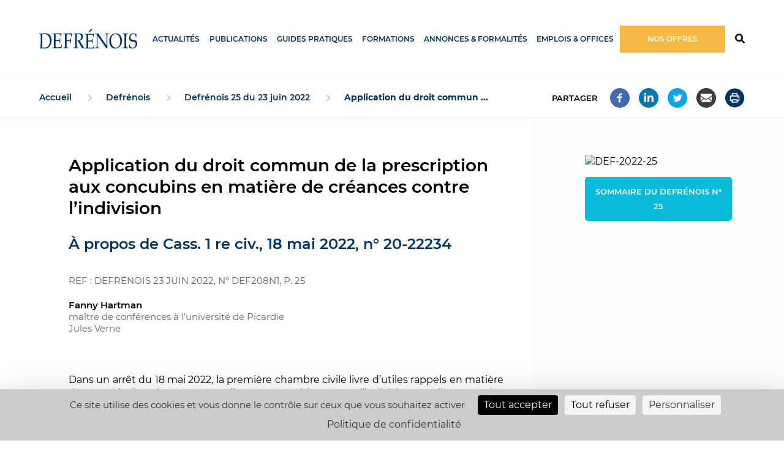

--- FILE ---
content_type: text/html; charset=UTF-8
request_url: https://www.defrenois.fr/article/defrenois/DEF208n1
body_size: 7289
content:


<!-- THEME DEBUG -->
<!-- THEME HOOK: 'html' -->
<!-- FILE NAME SUGGESTIONS:
   * html--article--defrenois--DEF208n1.html.twig
   * html--article--defrenois.html.twig
   * html--article.html.twig
   x html.html.twig
-->
<!-- BEGIN OUTPUT from 'themes/custom/defrenois/templates/layout/html.html.twig' -->
<!DOCTYPE html>
<html lang="fr" dir="ltr" prefix="content: http://purl.org/rss/1.0/modules/content/  dc: http://purl.org/dc/terms/  foaf: http://xmlns.com/foaf/0.1/  og: http://ogp.me/ns#  rdfs: http://www.w3.org/2000/01/rdf-schema#  schema: http://schema.org/  sioc: http://rdfs.org/sioc/ns#  sioct: http://rdfs.org/sioc/types#  skos: http://www.w3.org/2004/02/skos/core#  xsd: http://www.w3.org/2001/XMLSchema# ">
  <head>
    <meta charset="utf-8" />
<meta name="description" content="Defrénois | Lextenso éditions | L&#039;information juridique au service du notariat." />
<link rel="canonical" href="https://www.defrenois.fr/article/defrenois/DEF208n1" />
<meta name="MobileOptimized" content="width" />
<meta name="HandheldFriendly" content="true" />
<meta name="viewport" content="width=device-width, initial-scale=1.0" />
<link rel="icon" href="/themes/custom/defrenois/favicon.ico" type="image/vnd.microsoft.icon" />

    <title>Application du droit commun de la prescription aux concubins en matière de créances contre l’indivision | Defrénois</title>
    <link rel="stylesheet" media="all" href="/sites/default/files/css/css_YYAYi7extfA8bPGeCvgQRFkE_xisBxUAMdvo03_j4h4.css" />
<link rel="stylesheet" media="all" href="/sites/default/files/css/css_XofNoG_Bo3HTRE118AKSaJdd_pD8XAOfODv-2GYT8tQ.css" />
<link rel="stylesheet" media="print" href="/sites/default/files/css/css_AbpHGcgLb-kRsJGnwFEktk7uzpZOCcBY74-YBdrKVGs.css" />

    <script src="https://use.fontawesome.com/releases/v5.5.0/js/all.js" defer crossorigin="anonymous"></script>
<script src="https://use.fontawesome.com/releases/v5.5.0/js/v4-shims.js" defer crossorigin="anonymous"></script>
<script src="https://tarteaucitron.io/load.js?domain=defrenois.fr&amp;uuid=86f9bc469c4602319b6a5e4627047d1b083ef611"></script>


      <!-- Matomo -->
      <script type="text/javascript">
        var _paq = window._paq = window._paq || [];
        /* tracker methods like "setCustomDimension" should be called before "trackPageView" */
        _paq.push(['trackPageView']);
        _paq.push(['enableLinkTracking']);
        (function() {
          var u="https://lextenso.matomo.cloud/";
          _paq.push(['setTrackerUrl', u+'matomo.php']);
          _paq.push(['setSiteId', '7']);
          var d=document, g=d.createElement('script'), s=d.getElementsByTagName('script')[0];
          g.type='text/javascript'; g.async=true; g.src='//cdn.matomo.cloud/lextenso.matomo.cloud/matomo.js'; s.parentNode.insertBefore(g,s);
        })();
      </script>
      <!-- End Matomo Code -->

      </head>
  <body class="layout-sidebar-one path-article">
        <a href="#main-content" class="visually-hidden focusable skip-link">
      Aller au contenu principal
    </a>
    
    

<!-- THEME DEBUG -->
<!-- THEME HOOK: 'off_canvas_page_wrapper' -->
<!-- BEGIN OUTPUT from 'core/themes/stable/templates/content/off-canvas-page-wrapper.html.twig' -->
  <div class="dialog-off-canvas-main-canvas" data-off-canvas-main-canvas>
    

<!-- THEME DEBUG -->
<!-- THEME HOOK: 'page' -->
<!-- FILE NAME SUGGESTIONS:
   * page--article--defrenois--DEF208n1.html.twig
   * page--article--defrenois.html.twig
   * page--article.html.twig
   x page.html.twig
-->
<!-- BEGIN OUTPUT from 'themes/custom/defrenois/templates/page.html.twig' -->

<div id="page-wrapper">
  <div id="page">
    <header id="header" class="page-header" role="banner" aria-label="Entête du site">
      <div class="layout-container">
          

<!-- THEME DEBUG -->
<!-- THEME HOOK: 'region' -->
<!-- FILE NAME SUGGESTIONS:
   x region--header.html.twig
   * region.html.twig
-->
<!-- BEGIN OUTPUT from 'themes/custom/defrenois/templates/layout/region--header.html.twig' -->
    <div class="region region-header">
        

<!-- THEME DEBUG -->
<!-- THEME HOOK: 'block' -->
<!-- FILE NAME SUGGESTIONS:
   * block--defrenois-branding.html.twig
   x block--system-branding-block.html.twig
   * block--system.html.twig
   * block.html.twig
-->
<!-- BEGIN OUTPUT from 'core/themes/classy/templates/block/block--system-branding-block.html.twig' -->
<div id="block-defrenois-branding" class="block block-system block-system-branding-block">
  
    
        <a href="/" rel="home" class="site-logo">
      <img src="/themes/custom/defrenois/logo.svg" alt="Accueil" />
    </a>
      </div>

<!-- END OUTPUT from 'core/themes/classy/templates/block/block--system-branding-block.html.twig' -->



<!-- THEME DEBUG -->
<!-- THEME HOOK: 'block' -->
<!-- FILE NAME SUGGESTIONS:
   x block--defrenois-main-menu.html.twig
   * block--system-menu-block--main.html.twig
   * block--system-menu-block.html.twig
   * block--system.html.twig
   * block.html.twig
-->
<!-- BEGIN OUTPUT from 'themes/custom/defrenois/templates/block/block--defrenois-main-menu.html.twig' -->
<nav role="navigation" aria-labelledby="block-defrenois-main-menu-menu" id="block-defrenois-main-menu" class="block block-menu navigation menu--main">
    
    <h2 id="block-defrenois-main-menu-menu">
        <a class="svg-container" aria-label="Accéder au menu">
            <span class="visually-hidden">Navigation principale</span>
            <i class="open-menu fas fa-bars"></i>
            <i class="close-menu fas fa-times"></i>
        </a>
    </h2>
    

                

<!-- THEME DEBUG -->
<!-- THEME HOOK: 'menu__main' -->
<!-- FILE NAME SUGGESTIONS:
   * menu--main.html.twig
   x menu.html.twig
-->
<!-- BEGIN OUTPUT from 'modules/contrib/menus_attribute/templates/menu.html.twig' -->


              <ul class="menu">
                          <li class="menu-item menu-item--expanded"
                      >
        <a href="">Actualités</a>
                                <ul class="menu">
                          <li class="menu-item"
                      >
        <a href="https://podcast.ausha.co/actualites-notaires-defrenois">Podcast Defrénois</a>
              </li>
                      <li class="menu-item"
                      >
        <a href="/vie-pro" data-drupal-link-system-path="vie-pro">Vie Pro</a>
              </li>
                      <li class="menu-item"
                      >
        <a href="https://www.labase-lextenso.fr/indices-et-taux/" link="_blank"><span class="link-text">Indices</span> <i class="fa fa-external-link " aria-hidden="true"></i></a>
              </li>
        </ul>
  
              </li>
                      <li class="menu-item menu-item--expanded"
                      >
        <a href="">Publications</a>
                                <ul class="menu">
                          <li class="menu-item"
                      >
        <a href="/defrenois" data-drupal-link-system-path="node/56">Defrénois</a>
              </li>
                      <li class="menu-item"
                      >
        <a href="/flash-defrenois" data-drupal-link-system-path="node/59">Flash</a>
              </li>
                      <li class="menu-item"
                      >
        <a href="https://www.defrenois.fr/ouvrages-defrenois">Ouvrages Defrénois</a>
              </li>
        </ul>
  
              </li>
                      <li class="menu-item menu-item--expanded"
                      >
        <a href="">Guides Pratiques</a>
                                <ul class="menu">
                          <li class="menu-item"
                      >
        <a href="https://www.defrenois.fr/guide-de-la-taxe-numerique">Guide de la taxe numérique</a>
              </li>
                      <li class="menu-item"
                      >
        <a href="https://www.defrenois.fr/guide-de-la-taxe-0">Guide de la taxe</a>
              </li>
                      <li class="menu-item"
                      >
        <a href="https://www.defrenois.fr/guide-lusage-du-notaire-createur-0">Guide à l&#039;usage du notaire créateur</a>
              </li>
                      <li class="menu-item"
                      >
        <a href="https://www.defrenois.fr/guide-defrenois-de-la-redaction-des-actes">Guide Defrénois de la rédaction des actes</a>
              </li>
        </ul>
  
              </li>
                      <li class="menu-item"
                      >
        <a href="https://www.boutique-lextenso.fr/33-formations" link="_blank">Formations</a>
              </li>
                      <li class="menu-item"
                      >
        <a href="/annonces-et-formalites" data-drupal-link-system-path="node/52072">Annonces &amp; formalités</a>
              </li>
                      <li class="menu-item menu-item--expanded"
                      >
        <a href="">Emplois &amp; Offices</a>
                                <ul class="menu">
                          <li class="menu-item"
                      >
        <a href="/annonces" data-drupal-link-system-path="annonces">Consulter les annonces</a>
              </li>
                      <li class="menu-item"
                      >
        <a href="/publier-annonce" data-drupal-link-system-path="publier-annonce">Publier une annonce</a>
              </li>
                      <li class="menu-item"
                      >
        <a href="/tarifs-0">Tarifs</a>
              </li>
                      <li class="menu-item"
                      >
        <a href="/service-cle-en-main" data-drupal-link-system-path="node/35456">Votre annonce clé en main</a>
              </li>
                      <li class="menu-item"
                      >
        <a href="/auth0/login" data-drupal-link-system-path="auth0/login"><i class="fa far fa-user" aria-hidden="true"></i> <span class="link-text">Connexion</span></a>
              </li>
        </ul>
  
              </li>
                      <li class="menu-item btn-abo"
                      >
        <a href="/je-mabonne" item="btn-abo" data-drupal-link-system-path="node/23994">Nos offres</a>
              </li>
        </ul>
  

<!-- END OUTPUT from 'modules/contrib/menus_attribute/templates/menu.html.twig' -->


    </nav>
<!-- END OUTPUT from 'themes/custom/defrenois/templates/block/block--defrenois-main-menu.html.twig' -->


        <div class="search-wrapper">
            <a class="svg-container" href="/rechercher" title="Accéder à la page recherche">
                <span class="visually-hidden">Rechercher</span>
                <i class="fas fa-search"></i>
            </a>
        </div>
    </div>

<!-- END OUTPUT from 'themes/custom/defrenois/templates/layout/region--header.html.twig' -->


      </div>
    </header>
        <section class="page-breadcrumb">
        <div class="layout-container">
            

<!-- THEME DEBUG -->
<!-- THEME HOOK: 'region' -->
<!-- FILE NAME SUGGESTIONS:
   * region--breadcrumb.html.twig
   x region.html.twig
-->
<!-- BEGIN OUTPUT from 'core/themes/classy/templates/layout/region.html.twig' -->
  <div class="region region-breadcrumb">
    

<!-- THEME DEBUG -->
<!-- THEME HOOK: 'block' -->
<!-- FILE NAME SUGGESTIONS:
   * block--defrenois-breadcrumbs.html.twig
   * block--system-breadcrumb-block.html.twig
   * block--system.html.twig
   x block.html.twig
-->
<!-- BEGIN OUTPUT from 'core/themes/classy/templates/block/block.html.twig' -->
<div id="block-defrenois-breadcrumbs" class="block block-system block-system-breadcrumb-block">
  
    
      

<!-- THEME DEBUG -->
<!-- THEME HOOK: 'breadcrumb' -->
<!-- BEGIN OUTPUT from 'core/themes/classy/templates/navigation/breadcrumb.html.twig' -->
  <nav class="breadcrumb" role="navigation" aria-labelledby="system-breadcrumb">
    <h2 id="system-breadcrumb" class="visually-hidden">Fil d'Ariane</h2>
    <ol>
          <li>
                  <a href="/">Accueil</a>
              </li>
          <li>
                  <a href="/defrenois">Defrénois</a>
              </li>
          <li>
                  <a href="/defrenois/2022/25">Defrénois 25 du 23 juin 2022</a>
              </li>
          <li>
                  Application du droit commun ...
              </li>
        </ol>
  </nav>

<!-- END OUTPUT from 'core/themes/classy/templates/navigation/breadcrumb.html.twig' -->


  </div>

<!-- END OUTPUT from 'core/themes/classy/templates/block/block.html.twig' -->



<!-- THEME DEBUG -->
<!-- THEME HOOK: 'block' -->
<!-- FILE NAME SUGGESTIONS:
   * block--socialsharingblock.html.twig
   * block--social-sharing-block.html.twig
   * block--social-media.html.twig
   x block.html.twig
-->
<!-- BEGIN OUTPUT from 'core/themes/classy/templates/block/block.html.twig' -->
<div id="block-socialsharingblock" class="block block-social-media block-social-sharing-block">
  
      <h2>Partager</h2>
    
      

<!-- THEME DEBUG -->
<!-- THEME HOOK: 'social_media_links' -->
<!-- BEGIN OUTPUT from 'modules/contrib/social_media/templates/social-media-links.html.twig' -->


<div class="social-media-sharing">
  <ul class="">
                    <li>
        <a target="_blank" class="facebook-share share" href="https://www.facebook.com/share.php?u=http://www.defrenois.fr/article/defrenois/DEF208n1&amp;title=Application du droit commun de la prescription aux concubins en matière de créances contre l’indivision" title="Facebook">
                      <img alt="Facebook" src="https://www.defrenois.fr/modules/contrib/social_media/icons/facebook_share.svg">
                  </a>

      </li>
                <li>
        <a    target="_blank"   class="linkedin share"   href="http://www.linkedin.com/shareArticle?mini=true&amp;url=http://www.defrenois.fr/article/defrenois/DEF208n1&amp;title=Application du droit commun de la prescription aux concubins en matière de créances contre l’indivision&amp;source=http://www.defrenois.fr/article/defrenois/DEF208n1"
          title="Linkedin">
                      <img alt="Linkedin" src="https://www.defrenois.fr/modules/contrib/social_media/icons/linkedin.svg">
                  </a>

      </li>
                <li>
        <a    target="_blank"   class="twitter share"   href="https://twitter.com/intent/tweet?url=http://www.defrenois.fr/article/defrenois/DEF208n1&amp;status=Application du droit commun de la prescription aux concubins en matière de créances contre l’indivision+http://www.defrenois.fr/article/defrenois/DEF208n1"
          title="Twitter">
                      <img alt="Twitter" src="https://www.defrenois.fr/modules/contrib/social_media/icons/twitter.svg">
                  </a>

      </li>
                <li>
        <a class="email share" href="/cdn-cgi/l/email-protection#[base64]" title="Email">
                      <img alt="Email" src="https://www.defrenois.fr/modules/contrib/social_media/icons/email.svg">
                  </a>

      </li>
                <li>
        <a      class="print share"   onclick="window.print();return false;"
          title="Imprimer">
                      <img alt="Imprimer" src="https://www.defrenois.fr//modules/custom/defrenois_algolia/img/icon-print.svg">
                  </a>

      </li>
      </ul>
</div>


<!-- END OUTPUT from 'modules/contrib/social_media/templates/social-media-links.html.twig' -->


  </div>

<!-- END OUTPUT from 'core/themes/classy/templates/block/block.html.twig' -->


  </div>

<!-- END OUTPUT from 'core/themes/classy/templates/layout/region.html.twig' -->


        </div>
    </section>
        <div class="container clearfix">
              <section class="content-top clearfix">

<!-- THEME DEBUG -->
<!-- THEME HOOK: 'region' -->
<!-- FILE NAME SUGGESTIONS:
   * region--content-top.html.twig
   x region.html.twig
-->
<!-- BEGIN OUTPUT from 'core/themes/classy/templates/layout/region.html.twig' -->
  <div class="region region-content-top">
    

<!-- THEME DEBUG -->
<!-- THEME HOOK: 'block' -->
<!-- FILE NAME SUGGESTIONS:
   * block--defrenois-messages.html.twig
   x block--system-messages-block.html.twig
   * block--system.html.twig
   * block.html.twig
-->
<!-- BEGIN OUTPUT from 'core/themes/stable/templates/block/block--system-messages-block.html.twig' -->
<div data-drupal-messages-fallback class="hidden"></div>

<!-- END OUTPUT from 'core/themes/stable/templates/block/block--system-messages-block.html.twig' -->


  </div>

<!-- END OUTPUT from 'core/themes/classy/templates/layout/region.html.twig' -->

</section>
            
              <section class="content clearfix">
          <div class="layout-container clearfix">
              

<!-- THEME DEBUG -->
<!-- THEME HOOK: 'region' -->
<!-- FILE NAME SUGGESTIONS:
   * region--content.html.twig
   x region.html.twig
-->
<!-- BEGIN OUTPUT from 'core/themes/classy/templates/layout/region.html.twig' -->
  <div class="region region-content">
    

<!-- THEME DEBUG -->
<!-- THEME HOOK: 'block' -->
<!-- FILE NAME SUGGESTIONS:
   * block--defrenois-content.html.twig
   * block--system-main-block.html.twig
   * block--system.html.twig
   x block.html.twig
-->
<!-- BEGIN OUTPUT from 'core/themes/classy/templates/block/block.html.twig' -->
<div id="block-defrenois-content" class="block block-system block-system-main-block">
  
    
      

<!-- THEME DEBUG -->
<!-- THEME HOOK: 'algolia_article' -->
<!-- BEGIN OUTPUT from 'modules/custom/defrenois_algolia/templates/algolia-article.html.twig' -->
<div class="article-wrapper">
    
    <h1 class="article-title">Application du droit commun de la prescription aux concubins en matière de créances contre l’indivision</h1>

            <h2 class="article-title-below">À propos de Cass. 1 re  civ., 18 mai 2022, n° 20-22234</h2>
    
      <div class="article-reference">Ref : Defrénois 23 juin 2022, n° DEF208n1, p. 25</div>
  
            <div class="article-authors">
                            <div class="article-author">
                    
                    <div class="article-author-info">
                        <span class="article-author-name">Fanny Hartman</span>
                        <span class="article-author-title">maître de conférences à l’université de Picardie Jules Verne</span>
                    </div>
                </div>
                    </div>
    
    <div class="article-content access-restricted">
        Dans un arrêt du 18 mai 2022, la première chambre civile livre d’utiles rappels en matière de prescription des créances d’un ex-concubin contre l’indivision. En l’espèce, des concubins ont acquis un bien immobilier en indivision, puis se séparent et rencontrent des difficultés au moment de liquider leurs intérêts patrimoniaux. Ces difficultés se concentrent sur les dépenses réalisées par chacun d’eux sur le bien indivis. L’ex-concubine a réglé la taxe foncière pour les années 2011, 2012 et 2013. L’ex-concubin a, quant à lui, supporté un certain nombre de mensualités de l’emprunt ayant permis d’acquérir l’immeuble. Par acte du 29 octobre 2007, le second a assigné la première en liquidation et partage de l’indivision. Par un arrêt du 4 novembre 2...
    </div>
</div>

<!-- END OUTPUT from 'modules/custom/defrenois_algolia/templates/algolia-article.html.twig' -->


  </div>

<!-- END OUTPUT from 'core/themes/classy/templates/block/block.html.twig' -->



<!-- THEME DEBUG -->
<!-- THEME HOOK: 'block' -->
<!-- FILE NAME SUGGESTIONS:
   x block--article-highlight-block.html.twig
   x block--article-highlight-block.html.twig
   * block--defrenois-global.html.twig
   * block.html.twig
-->
<!-- BEGIN OUTPUT from 'themes/custom/defrenois/templates/block/block--article-highlight-block.html.twig' -->
<div id="block-article-highlight-block" class="block block-defrenois-global block-article-highlight-block block-offers">
  
    
      <div class="top">
        <div class="top-title">Cet article est réservé aux abonnés</div>
        <div class="top-text">Déjà abonné ? Identifiez-vous sur la base juridique <a href="https://www.labase-lextenso.fr">Labase-lextenso.fr</a> ou le <a href="https://www.kiosque-lextenso.fr/">Kiosque-Lextenso.fr</a></div>
      </div><div class="articles-wrapper">






<article role="article" about="/le-pack-notaire-premium-1" class="node node--type-highlight node--view-mode-big">

  
      <h2>





<span class="field field--name-title field--type-string field--label-hidden">Le Pack Notaire Premium</span>



</h2>
    

  
  <div class="node__content">
    






<div>
      






            <div class="field field--name-field-subtitle field--type-string field--label-hidden field__item">sur labase-lextenso.fr</div>
      









            <div class="field field--name-field-visual field--type-image field--label-hidden field__item">




  









<img src="/sites/default/files/styles/medium/public/2020-09/Mockup_DEFRENOIS2020.png?itok=JVuFq8q0" width="220" height="220" alt="le pack notaire sur labase-lextenso.fr" loading="lazy" typeof="Image" class="image-style-medium" />











</div>
      









            <div class="clearfix text-formatted field field--name-field-catchphrase field--type-text-long field--label-hidden field__item"><p class="text-align-center"><strong>Toutes les réponses à vos besoins<br />
d'information juridique dans<br />
l'exercice de votre métier</strong></p>
</div>
      



  </div>










<div>
      






            <div class="field field--name-field-kiosk field--type-boolean field--label-hidden field__item"></div>
      









            <div class="clearfix text-formatted field field--name-field-edito-details field--type-text-long field--label-hidden field__item"><ul>
	<li>5 revues dont le Defrénois et le Flash Defrénois</li>
	<li>Une bibliothèque de 41&nbsp;ouvrages</li>
	<li>Le guide Defrénois de la rédaction des actes&nbsp;</li>
	<li>Le Guide de la taxe numérique</li>
	<li>+ de 3 500 000&nbsp;décisions de jurisprudence</li>
	<li>Tous les codes officiels</li>
	<li>JurisLigne notaire, le service de réponse téléphonique par des juristes experts</li>
</ul>

<p class="text-align-center">&nbsp;</p>

<p class="text-align-center"><strong><strong>► Découvrez sa version enrichie en droit des affaires : Le <a href="https://26013127.fs1.hubspotusercontent-eu1.net/hubfs/26013127/La%20Base%20Lextenso/Prospection/2023%20-%20Présentation%20Packs/PNO-AFF/LEAFLET_NOTAIREP_Affaires_numerique.pdf">Pack Notaire option Affaires</a></strong></strong></p>

<hr /></div>
      



  </div>










<div>
      






            <div class="field field--name-field-price-formatted field--type-entity-reference-revisions field--label-hidden field__item">





  <div class="paragraph paragraph--type--price paragraph--view-mode--default">
          






            <div class="field field--name-field-prefix field--type-string field--label-hidden field__item">À partir de</div>
      









            <div content="3326.00" class="field field--name-field-price field--type-decimal field--label-hidden field__item">3326 €</div>
      









            <div class="field field--name-field-tax field--type-list-string field--label-hidden field__item">ht</div>
      









            <div class="field field--name-field-frequency field--type-list-string field--label-hidden field__item">/ an</div>
      



      </div>



</div>
      









            <div class="field field--name-field-subscribe-link field--type-link field--label-hidden field__item"><a href="https://www.labase-lextenso.fr/pack-notaire-premium?utm_source=DEFRENOIS&amp;utm_medium=referral&amp;utm_campaign=SiteDefrenois">JE DÉCOUVRE</a></div>
      



  </div>




  </div>

</article>










<article role="article" about="/les-revues" class="node node--type-highlight node--view-mode-big">

  
      <h2>





<span class="field field--name-title field--type-string field--label-hidden">Les revues</span>



</h2>
    

  
  <div class="node__content">
    






<div>
      






            <div class="field field--name-field-subtitle field--type-string field--label-hidden field__item">Defrénois</div>
      









            <div class="field field--name-field-visual field--type-image field--label-hidden field__item">




  









<img src="/sites/default/files/styles/medium/public/2019-05/revues_Defrenois_Flash_Kiosque.png?itok=m1ln0sPK" width="220" height="146" alt="Les revues Defrénois" loading="lazy" typeof="Image" class="image-style-medium" />











</div>
      









            <div class="clearfix text-formatted field field--name-field-catchphrase field--type-text-long field--label-hidden field__item"><p class="text-align-center"><strong>Pour suivre et appliquer en toute sérénité les dernières évolutions législatives et jurisprudentielles</strong></p>

<p class="text-align-center">&nbsp;</p>
</div>
      



  </div>










<div>
      






            <div class="field field--name-field-kiosk field--type-boolean field--label-hidden field__item"></div>
      









            <div class="clearfix text-formatted field field--name-field-edito-details field--type-text-long field--label-hidden field__item"><p class="text-align-center"><strong>►FORMULE INTÉGRALE</strong><br />
(numérique + papier)</p>

<p class="text-align-center"><strong>►FORMULE NUMÉRIQUE</strong><br />
feuilletable sur le <strong>Kiosque Lextenso</strong></p>
</div>
      



  </div>










<div>
      






            <div class="field field--name-field-price-formatted field--type-entity-reference-revisions field--label-hidden field__item">





  <div class="paragraph paragraph--type--price paragraph--view-mode--default">
          






            <div class="field field--name-field-prefix field--type-string field--label-hidden field__item">À partir de</div>
      









            <div content="144.00" class="field field--name-field-price field--type-decimal field--label-hidden field__item">144 €</div>
      









            <div class="field field--name-field-tax field--type-list-string field--label-hidden field__item">ht</div>
      









            <div class="field field--name-field-frequency field--type-list-string field--label-hidden field__item">/ an</div>
      



      </div>



</div>
      









            <div class="field field--name-field-subscribe-link field--type-link field--label-hidden field__item"><a href="https://www.boutique-lextenso.fr/notaire/72-defrenois-flash-defrenois?utm_source=DEFRENOIS&amp;utm_medium=referral&amp;utm_campaign=SiteDefrenois">JE M&#039;ABONNE</a></div>
      



  </div>




  </div>

</article>



</div>
  </div>

<!-- END OUTPUT from 'themes/custom/defrenois/templates/block/block--article-highlight-block.html.twig' -->


  </div>

<!-- END OUTPUT from 'core/themes/classy/templates/layout/region.html.twig' -->


          </div>
        </section>
      
            <section class="sidebar sidebar-right clearfix">

<!-- THEME DEBUG -->
<!-- THEME HOOK: 'region' -->
<!-- FILE NAME SUGGESTIONS:
   * region--sidebar-right.html.twig
   x region.html.twig
-->
<!-- BEGIN OUTPUT from 'core/themes/classy/templates/layout/region.html.twig' -->
  <div class="region region-sidebar-right">
    

<!-- THEME DEBUG -->
<!-- THEME HOOK: 'block' -->
<!-- FILE NAME SUGGESTIONS:
   * block--article-sidebar-block.html.twig
   * block--article-sidebar-block.html.twig
   * block--defrenois-algolia.html.twig
   x block.html.twig
-->
<!-- BEGIN OUTPUT from 'core/themes/classy/templates/block/block.html.twig' -->
<div id="block-article-sidebar-block" class="block block-defrenois-algolia block-article-sidebar-block">
  
    
      

<!-- THEME DEBUG -->
<!-- THEME HOOK: 'algolia_article_sidebar' -->
<!-- BEGIN OUTPUT from 'modules/custom/defrenois_algolia/templates/algolia-article-sidebar.html.twig' -->
<div class="article-sidebar-wrapper">
    <div class="article-issue-cover">
        <img src="https://www.labase-lextenso.fr/lab/img/2/300x1/revue/DEF-2022-25.jpg" alt="DEF-2022-25">
    </div>

      <div class="article-issue-link">
        <a href="/defrenois/2022/25">Sommaire du Defrénois n° 25</a>
    </div>
  </div>

<!-- END OUTPUT from 'modules/custom/defrenois_algolia/templates/algolia-article-sidebar.html.twig' -->


  </div>

<!-- END OUTPUT from 'core/themes/classy/templates/block/block.html.twig' -->



<!-- THEME DEBUG -->
<!-- THEME HOOK: 'block' -->
<!-- FILE NAME SUGGESTIONS:
   * block--block-content-5e956344-a1be-40fb-a1c2-e553965179c6.html.twig
   * block--block-content--5e956344-a1be-40fb-a1c2-e553965179c6.html.twig
   * block--block-content.html.twig
   * block--bundle--ad-block.html.twig
   * block--block-content.html.twig
   x block.html.twig
-->
<!-- BEGIN OUTPUT from 'core/themes/classy/templates/block/block.html.twig' -->
<div id="block-block-content-5e956344-a1be-40fb-a1c2-e553965179c6" class="block block-block-content block-block-content5e956344-a1be-40fb-a1c2-e553965179c6">
  
    
      

<!-- THEME DEBUG -->
<!-- THEME HOOK: 'field' -->
<!-- FILE NAME SUGGESTIONS:
   * field--block-content--field-ad-tag--ad-block.html.twig
   * field--block-content--field-ad-tag.html.twig
   * field--block-content--ad-block.html.twig
   x field--field-ad-tag.html.twig
   * field--string.html.twig
   * field.html.twig
-->
<!-- BEGIN OUTPUT from 'themes/custom/defrenois/templates/field/field--field-ad-tag.html.twig' -->

  <div data-id-tag="3175bebf1b84a80d461"></div>

<!-- END OUTPUT from 'themes/custom/defrenois/templates/field/field--field-ad-tag.html.twig' -->


  </div>

<!-- END OUTPUT from 'core/themes/classy/templates/block/block.html.twig' -->


  </div>

<!-- END OUTPUT from 'core/themes/classy/templates/layout/region.html.twig' -->

</section>
      
          </div>

          <section class="notifications clearfix">
        <div class="layout-container">
          <div class="notifications-main clearix">
            

<!-- THEME DEBUG -->
<!-- THEME HOOK: 'region' -->
<!-- FILE NAME SUGGESTIONS:
   * region--notifications.html.twig
   x region.html.twig
-->
<!-- BEGIN OUTPUT from 'core/themes/classy/templates/layout/region.html.twig' -->
  <div class="region region-notifications">
    

<!-- THEME DEBUG -->
<!-- THEME HOOK: 'block' -->
<!-- FILE NAME SUGGESTIONS:
   * block--block-content-d51690cd-b05f-4fff-a662-889de16b02c2.html.twig
   * block--block-content--d51690cd-b05f-4fff-a662-889de16b02c2.html.twig
   * block--block-content.html.twig
   * block--bundle--basic.html.twig
   * block--block-content.html.twig
   x block.html.twig
-->
<!-- BEGIN OUTPUT from 'core/themes/classy/templates/block/block.html.twig' -->
<div class="block-notification block block-block-content block-block-contentd51690cd-b05f-4fff-a662-889de16b02c2" id="block-block-content-d51690cd-b05f-4fff-a662-889de16b02c2">
  
    
      

<!-- THEME DEBUG -->
<!-- THEME HOOK: 'field' -->
<!-- FILE NAME SUGGESTIONS:
   * field--block-content--body--basic.html.twig
   * field--block-content--body.html.twig
   * field--block-content--basic.html.twig
   * field--body.html.twig
   x field--text-with-summary.html.twig
   * field.html.twig
-->
<!-- BEGIN OUTPUT from 'core/themes/classy/templates/field/field--text-with-summary.html.twig' -->

            <div class="clearfix text-formatted field field--name-body field--type-text-with-summary field--label-hidden field__item"><h2>Suivez en temps réel l'actualité defrénois</h2>

<p>Recevez en temps réel, sur votre smartphone, votre tablette ou votre ordinateur, une notification de nos dernières actualités publiées sur le site</p>

<div class="cta">
<div class="btn btn-inscription"><a href="#">Activer les notifications</a></div>
<a href="/recevez-les-notifications-push-du-defrenois">En savoir plus</a></div>
</div>
      
<!-- END OUTPUT from 'core/themes/classy/templates/field/field--text-with-summary.html.twig' -->


  </div>

<!-- END OUTPUT from 'core/themes/classy/templates/block/block.html.twig' -->


  </div>

<!-- END OUTPUT from 'core/themes/classy/templates/layout/region.html.twig' -->


          </div>

                  </div>
      </section>
    
    <footer class="page-footer">
        <div class="footer">
            <div class="layout-container">
                

<!-- THEME DEBUG -->
<!-- THEME HOOK: 'region' -->
<!-- FILE NAME SUGGESTIONS:
   * region--footer.html.twig
   x region.html.twig
-->
<!-- BEGIN OUTPUT from 'core/themes/classy/templates/layout/region.html.twig' -->
  <div class="region region-footer">
    

<!-- THEME DEBUG -->
<!-- THEME HOOK: 'block' -->
<!-- FILE NAME SUGGESTIONS:
   * block--blocdescriptiffooter.html.twig
   * block--block-content--0b866edc-2531-47cd-83c7-1c53b0acc7e4.html.twig
   * block--block-content.html.twig
   * block--bundle--image-block.html.twig
   * block--block-content.html.twig
   x block.html.twig
-->
<!-- BEGIN OUTPUT from 'core/themes/classy/templates/block/block.html.twig' -->
<div id="block-blocdescriptiffooter" class="block block-block-content block-block-content0b866edc-2531-47cd-83c7-1c53b0acc7e4">
  
    
      

<!-- THEME DEBUG -->
<!-- THEME HOOK: 'field' -->
<!-- FILE NAME SUGGESTIONS:
   * field--block-content--field-image--image-block.html.twig
   * field--block-content--field-image.html.twig
   * field--block-content--image-block.html.twig
   * field--field-image.html.twig
   * field--image.html.twig
   x field.html.twig
-->
<!-- BEGIN OUTPUT from 'core/themes/classy/templates/field/field.html.twig' -->

            <div class="field field--name-field-image field--type-image field--label-hidden field__item">

<!-- THEME DEBUG -->
<!-- THEME HOOK: 'image_formatter' -->
<!-- BEGIN OUTPUT from 'core/themes/classy/templates/field/image-formatter.html.twig' -->
  

<!-- THEME DEBUG -->
<!-- THEME HOOK: 'image' -->
<!-- BEGIN OUTPUT from 'core/themes/classy/templates/field/image.html.twig' -->
<img src="/sites/default/files/2018-11/logo-defrenois-w.svg" alt="Defrénois" loading="lazy" typeof="foaf:Image" />

<!-- END OUTPUT from 'core/themes/classy/templates/field/image.html.twig' -->



<!-- END OUTPUT from 'core/themes/classy/templates/field/image-formatter.html.twig' -->

</div>
      
<!-- END OUTPUT from 'core/themes/classy/templates/field/field.html.twig' -->



<!-- THEME DEBUG -->
<!-- THEME HOOK: 'field' -->
<!-- FILE NAME SUGGESTIONS:
   * field--block-content--body--image-block.html.twig
   * field--block-content--body.html.twig
   * field--block-content--image-block.html.twig
   * field--body.html.twig
   x field--text-with-summary.html.twig
   * field.html.twig
-->
<!-- BEGIN OUTPUT from 'core/themes/classy/templates/field/field--text-with-summary.html.twig' -->

            <div class="clearfix text-formatted field field--name-body field--type-text-with-summary field--label-hidden field__item"> </div>
      
<!-- END OUTPUT from 'core/themes/classy/templates/field/field--text-with-summary.html.twig' -->


  </div>

<!-- END OUTPUT from 'core/themes/classy/templates/block/block.html.twig' -->



<!-- THEME DEBUG -->
<!-- THEME HOOK: 'block' -->
<!-- FILE NAME SUGGESTIONS:
   * block--menufooter2nosinformations.html.twig
   * block--system-menu-block--menu-footer-2.html.twig
   x block--system-menu-block.html.twig
   * block--system.html.twig
   * block.html.twig
-->
<!-- BEGIN OUTPUT from 'core/themes/classy/templates/block/block--system-menu-block.html.twig' -->
<nav role="navigation" aria-labelledby="block-menufooter2nosinformations-menu" id="block-menufooter2nosinformations" class="block block-menu navigation menu--menu-footer-2">
      
  <h2 id="block-menufooter2nosinformations-menu">Nos Informations</h2>
  

        

<!-- THEME DEBUG -->
<!-- THEME HOOK: 'menu__menu_footer_2' -->
<!-- FILE NAME SUGGESTIONS:
   * menu--menu-footer-2.html.twig
   x menu.html.twig
-->
<!-- BEGIN OUTPUT from 'modules/contrib/menus_attribute/templates/menu.html.twig' -->


              <ul class="menu">
                          <li class="menu-item"
                      >
        <a href="/page-de-presentation-defrenois">A propos de Defrénois</a>
              </li>
                      <li class="menu-item"
                      >
        <a href="/form/contact" data-drupal-link-system-path="webform/contact">Contact</a>
              </li>
        </ul>
  

<!-- END OUTPUT from 'modules/contrib/menus_attribute/templates/menu.html.twig' -->


  </nav>

<!-- END OUTPUT from 'core/themes/classy/templates/block/block--system-menu-block.html.twig' -->



<!-- THEME DEBUG -->
<!-- THEME HOOK: 'block' -->
<!-- FILE NAME SUGGESTIONS:
   * block--menufooter3reseauxsociaux.html.twig
   * block--system-menu-block--menu-footer-3---reseaux-soc.html.twig
   x block--system-menu-block.html.twig
   * block--system.html.twig
   * block.html.twig
-->
<!-- BEGIN OUTPUT from 'core/themes/classy/templates/block/block--system-menu-block.html.twig' -->
<nav role="navigation" aria-labelledby="block-menufooter3reseauxsociaux-menu" id="block-menufooter3reseauxsociaux" class="block block-menu navigation menu--menu-footer-3---reseaux-soc">
      
  <h2 id="block-menufooter3reseauxsociaux-menu">Nos réseaux sociaux</h2>
  

        

<!-- THEME DEBUG -->
<!-- THEME HOOK: 'menu__menu_footer_3___reseaux_soc' -->
<!-- FILE NAME SUGGESTIONS:
   * menu--menu-footer-3---reseaux-soc.html.twig
   * menu--menu-footer-3-.html.twig
   x menu.html.twig
-->
<!-- BEGIN OUTPUT from 'modules/contrib/menus_attribute/templates/menu.html.twig' -->


              <ul class="menu">
                          <li class="menu-item"
                      >
        <a href="https://twitter.com/LextensoNotaire" link="_blank"><i class="fa fab fa-twitter-square" aria-hidden="true"></i> <span class="link-text">Twitter</span></a>
              </li>
                      <li class="menu-item"
                      >
        <a href="https://www.facebook.com/lextenso" link="_blank"><i class="fa fab fa-facebook-square" aria-hidden="true"></i> <span class="link-text">Facebook</span></a>
              </li>
                      <li class="menu-item"
                      >
        <a href="https://www.linkedin.com/showcase/lextenso-notaire" link="_blank"><i class="fa fa fa-linkedin-square" aria-hidden="true"></i> <span class="link-text">LinkedIn</span></a>
              </li>
        </ul>
  

<!-- END OUTPUT from 'modules/contrib/menus_attribute/templates/menu.html.twig' -->


  </nav>

<!-- END OUTPUT from 'core/themes/classy/templates/block/block--system-menu-block.html.twig' -->


  </div>

<!-- END OUTPUT from 'core/themes/classy/templates/layout/region.html.twig' -->


            </div>
        </div>
                    <section class="footer-bottom">
                <div class="layout-container">
                    

<!-- THEME DEBUG -->
<!-- THEME HOOK: 'region' -->
<!-- FILE NAME SUGGESTIONS:
   * region--footer-bottom.html.twig
   x region.html.twig
-->
<!-- BEGIN OUTPUT from 'core/themes/classy/templates/layout/region.html.twig' -->
  <div class="region region-footer-bottom">
    

<!-- THEME DEBUG -->
<!-- THEME HOOK: 'block' -->
<!-- FILE NAME SUGGESTIONS:
   * block--pieddepage.html.twig
   * block--system-menu-block--footer.html.twig
   x block--system-menu-block.html.twig
   * block--system.html.twig
   * block.html.twig
-->
<!-- BEGIN OUTPUT from 'core/themes/classy/templates/block/block--system-menu-block.html.twig' -->
<nav role="navigation" aria-labelledby="block-pieddepage-menu" id="block-pieddepage" class="block block-menu navigation menu--footer">
      
  <h2 id="block-pieddepage-menu">Copyright © 2025 - Defrénois, un savoir-faire de Lextenso</h2>
  

        

<!-- THEME DEBUG -->
<!-- THEME HOOK: 'menu__footer' -->
<!-- FILE NAME SUGGESTIONS:
   * menu--footer.html.twig
   x menu.html.twig
-->
<!-- BEGIN OUTPUT from 'modules/contrib/menus_attribute/templates/menu.html.twig' -->


              <ul class="menu">
                          <li class="menu-item"
                      >
        <a href="https://www.defrenois.fr/mentions-legales">Mentions légales</a>
              </li>
                      <li class="menu-item"
                      >
        <a href="/conditions-generales-de-vente" data-drupal-link-system-path="node/24542">Conditions générales de vente</a>
              </li>
        </ul>
  

<!-- END OUTPUT from 'modules/contrib/menus_attribute/templates/menu.html.twig' -->


  </nav>

<!-- END OUTPUT from 'core/themes/classy/templates/block/block--system-menu-block.html.twig' -->



<!-- THEME DEBUG -->
<!-- THEME HOOK: 'block' -->
<!-- FILE NAME SUGGESTIONS:
   * block--cartlinkblock-2.html.twig
   * block--cart-link-block.html.twig
   * block--defrenois-adverts.html.twig
   x block.html.twig
-->
<!-- BEGIN OUTPUT from 'core/themes/classy/templates/block/block.html.twig' -->
<div id="block-cartlinkblock-2" class="block block-defrenois-adverts block-cart-link-block">
  
    
      
  </div>

<!-- END OUTPUT from 'core/themes/classy/templates/block/block.html.twig' -->


  </div>

<!-- END OUTPUT from 'core/themes/classy/templates/layout/region.html.twig' -->


                </div>
            </section>
            </footer>
  </div>
</div>

<!-- END OUTPUT from 'themes/custom/defrenois/templates/page.html.twig' -->


  </div>

<!-- END OUTPUT from 'core/themes/stable/templates/content/off-canvas-page-wrapper.html.twig' -->


    
    <script data-cfasync="false" src="/cdn-cgi/scripts/5c5dd728/cloudflare-static/email-decode.min.js"></script><script src="/sites/default/files/js/js_3dd6CptsS7LrGjQytI4-UvcxwQ0OKGF_bm8FIzTUd6I.js"></script>
<script src="https://js.stripe.com/v3/"></script>
<script src="//content.lext.so/global/lextenso-brands-navbar/append.js" async charset="utf-8"></script>
<script src="/sites/default/files/js/js_haH1wjZzLAvK6EVADSlAnFbKsSciEMyN-fY8xTZPndg.js"></script>
<script src="https://pub.lext.so/main.async-request.js" async charset="utf-8"></script>
<script src="/sites/default/files/js/js_0J85LFqL7adfqtvrWokRv0jte2t5SlKo6vVIf0-2Ww0.js"></script>

  </body>
</html>

<!-- END OUTPUT from 'themes/custom/defrenois/templates/layout/html.html.twig' -->



--- FILE ---
content_type: text/javascript
request_url: https://www.defrenois.fr/sites/default/files/js/js_0J85LFqL7adfqtvrWokRv0jte2t5SlKo6vVIf0-2Ww0.js
body_size: -213
content:
(function ($) {
  var $socialMediaShare = $(".social-media-sharing"),
      $shareButtons = $socialMediaShare.find("a");

  $(document).ready(function () {
    $shareButtons.on('click', function (e) {
      var $shareLink = $(this);

      // Twitter opens its own popup.
      if ($shareLink.hasClass('twitter')) {
        return;
      }

      var href = $shareLink.attr('href');
      window.open(href, "Partager", "width=500,height=500");
      e.preventDefault();
    });
  });
})(jQuery);;


--- FILE ---
content_type: image/svg+xml
request_url: https://www.defrenois.fr//modules/custom/defrenois_algolia/img/icon-print.svg
body_size: 115
content:
<svg width="40px" height="40px" viewBox="0 0 33 32" version="1.1" xmlns="http://www.w3.org/2000/svg" xmlns:xlink="http://www.w3.org/1999/xlink">
    <path d="M11.2,21.6 L9.6,21.6 C8.7163444,21.6 8,20.8836556 8,20 L8,13.6 C8,12.7163444 8.7163444,12 9.6,12 L11.2,12 L11.2,8 L20.8,8 L20.8,12 L22.4,12 C23.2836556,12 24,12.7163444 24,13.6 L24,20 C24,20.8836556 23.2836556,21.6 22.4,21.6 L20.8,21.6 L20.8,24 L11.2,24 L11.2,21.6 Z M11.2,20 L11.2,18.4 L20.8,18.4 L20.8,20 L22.4,20 L22.4,13.6 L9.6,13.6 L9.6,20 L11.2,20 Z M12.8,12 L19.2,12 L19.2,9.6 L12.8,9.6 L12.8,12 Z M19.2,20 L12.8,20 L12.8,22.4 L19.2,22.4 L19.2,20 Z M20.8,14.4 C21.2418278,14.4 21.6,14.7581722 21.6,15.2 C21.6,15.6418278 21.2418278,16 20.8,16 C20.3581722,16 20,15.6418278 20,15.2 C20,14.7581722 20.3581722,14.4 20.8,14.4 Z" id="path-1"></path>
    <g stroke="none" stroke-width="1" fill="none" fill-rule="evenodd">
        <g transform="translate(-1319.000000, -181.000000)">
            <g transform="translate(0.000000, 71.000000)">
                <g transform="translate(1057.000000, 110.000000)">
                    <g transform="translate(262.000000, 0.000000)">
                        <path d="M-2.09610107e-13,16 C-2.09610107e-13,7.16344357 7.17379536,0 16.0231214,0 C24.8724474,0 32.0462428,7.16344357 32.0462428,16 C32.0462428,24.8365564 24.8724474,32 16.0231214,32 C7.17379536,32 -2.09610107e-13,24.8365564 -2.09610107e-13,16 Z" fill="#003366"></path>
                        <mask id="mask-2" fill="white">
                            <use xlink:href="#path-1"></use>
                        </mask>
                        <use id="Shape" fill="#FFFFFF" fill-rule="nonzero" xlink:href="#path-1"></use>
                    </g>
                </g>
            </g>
        </g>
    </g>
</svg>